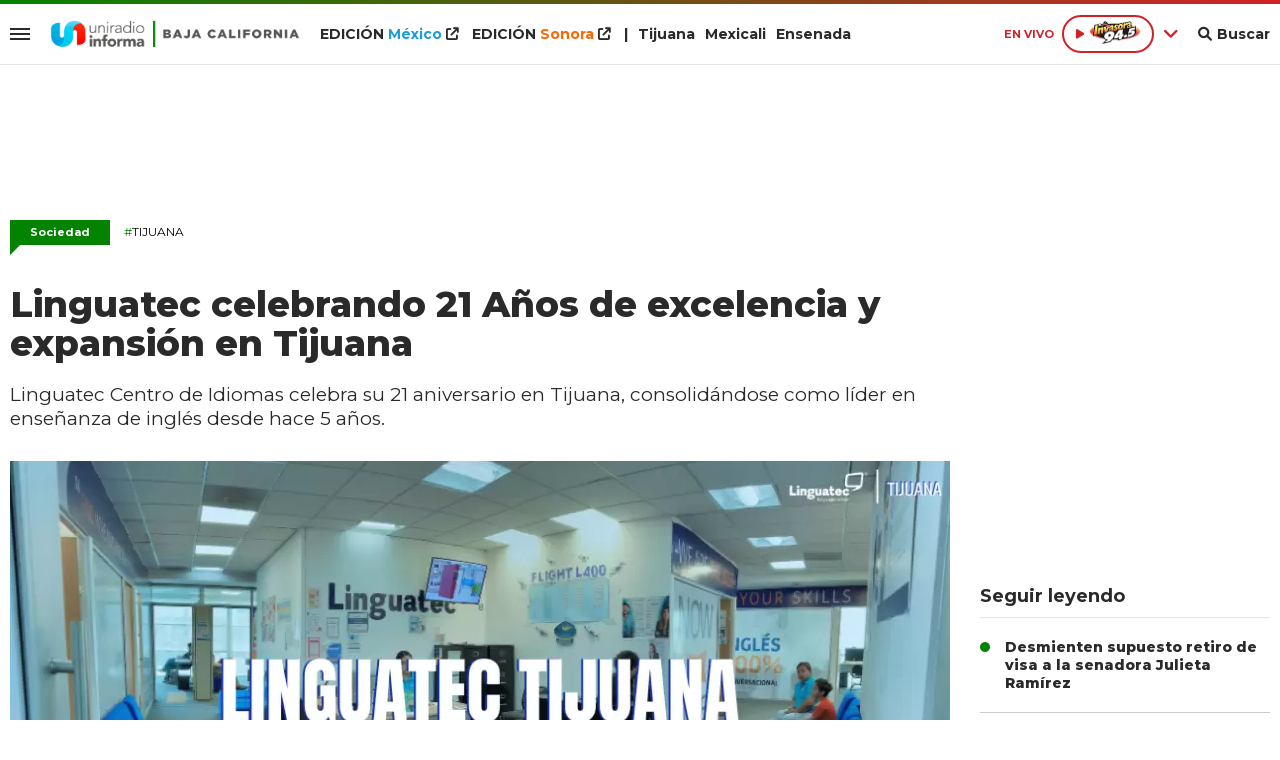

--- FILE ---
content_type: text/html; charset=ISO-8859-1
request_url: https://www.uniradiobaja.com/sociedad/linguatec-celebrando-21-anos-excelencia-expansion-tijuana-n760249
body_size: 10392
content:
<!DOCTYPE html><html lang="es-MX" prefix="og: https://ogp.me/ns#"><head><title>Linguatec celebrando 21 Años de excelencia y expansión en Tijuana - Uniradio Informa Baja California</title> <meta charset="iso-8859-1" /><meta name="description" content="Linguatec Centro de Idiomas celebra su 21 aniversario en Tijuana, consolidándose como líder en enseñanza de inglés desde hace 5 años." /><meta name="keywords" content="Enseñanza Ingles, inglés, Lenguas, Linguatec, Tijuana" /> <link rel="preload" href="https://statics.uniradiobaja.com/2024/07/crop/669b09640f9fc__940x492.webp" as="image"> <link rel="canonical" href="https://www.uniradiobaja.com/sociedad/linguatec-celebrando-21-anos-excelencia-expansion-tijuana-n760249" /> <meta name="robots" content="index, follow, max-image-preview:large"/> <link rel="amphtml" href="https://www.uniradiobaja.com/sociedad/linguatec-celebrando-21-anos-excelencia-expansion-tijuana-n760249/amp"/> <meta property="og:url" content="https://www.uniradiobaja.com/sociedad/linguatec-celebrando-21-anos-excelencia-expansion-tijuana-n760249" /> <meta property="og:title" content="Linguatec celebrando 21 Años de excelencia y expansión en Tijuana" /> <meta property="og:description" content="Linguatec Centro de Idiomas celebra su 21 aniversario en Tijuana, consolidándose como líder en enseñanza de inglés desde hace 5 años." /> <meta property="og:image" content="https://statics.uniradiobaja.com/2024/07/669b09640f9fc.png" /> <meta name="og:type" content="article" /> <meta name="og:site_name" content="Uniradio Informa Baja California" /> <meta name="og:region" content="Mexico" /> <meta name="og:country-name" content="Argentina" /> <meta name="twitter:card" content="summary_large_image" /> <meta name="twitter:title" content="Linguatec celebrando 21 Años de excelencia y expansión en Tijuana - Uniradio Informa Baja California" /> <meta name="twitter:image" content="https://statics.uniradiobaja.com/2024/07/669b09640f9fc.png" /> <meta name="twitter:site" content="@UniradioInforma" /> <meta name="twitter:creator" content="@UniradioInforma" /> <meta name="twitter:domain" content="https://www.uniradiobaja.com/" /> <meta name="twitter:description" content="Linguatec Centro de Idiomas celebra su 21 aniversario en Tijuana, consolidándose como líder en enseñanza de inglés desde hace 5 años." /> <script type="application/ld+json"> { "@context": "http:\/\/schema.org", "@type": "NewsArticle", "headline": "Linguatec celebrando 21 A\u00f1os de excelencia y expansi\u00f3n en Tijuana", "name": "Linguatec celebrando 21 A\u00f1os de excelencia y expansi\u00f3n en Tijuana", "description": "Linguatec Centro de Idiomas celebra su 21 aniversario en Tijuana, consolid\u00e1ndose como l\u00edder en ense\u00f1anza de ingl\u00e9s desde hace 5 a\u00f1os.", "url": "https:\/\/www.uniradiobaja.com\/sociedad\/linguatec-celebrando-21-anos-excelencia-expansion-tijuana-n760249", "dateCreated": "2024-07-19T16:54:00-07:00", "dateModified": "2024-07-22T11:49:56-07:00", "articleSection": "Sociedad", "keywords": "", "datePublished": "2024-07-19T16:54:00-07:00", "publisher": { "@type": "Organization", "name": "Uniradio Informa Baja California", "logo": { "@type": "ImageObject", "url": "https:\/\/statics.uniradiobaja.com\/uniradio\/img\/global\/uniradio_rrss.png", "width": "512", "height": "512" } }, "mainEntityOfPage": { "@type": "WebPage", "@id": "https:\/\/www.uniradiobaja.com\/sociedad\/linguatec-celebrando-21-anos-excelencia-expansion-tijuana-n760249" }, "author": { "@type": "Person", "name": "Uniradio Informa Baja California" }, "image": "https:\/\/statics.uniradiobaja.com\/2024\/07\/crop\/669b09640f9fc__940x492.webp"
}</script> <script type="application/ld+json">{ "@context": "http://schema.org", "@type": "BreadcrumbList", "itemListElement": [{ "@type": "ListItem", "position": 1, "name": "Sociedad", "item": "https://www.uniradiobaja.com/sociedad/" },{ "@type": "ListItem", "position": 2, "name": "Linguatec celebrando 21 Años de excelencia y expansión en Tijuana" }]
} </script> <meta name="theme-color" content="#048300"> <meta name="msapplication-navbutton-color" content="#048300"> <meta name="apple-mobile-web-app-status-bar-style" content="#048300"> <meta name="author" content="Sourtech"> <meta name="generator" content="AmuraCMS powered by Sourtech" /> <meta name="viewport" content="width=device-width, initial-scale=1"> <link rel="dns-prefetch" href="//code.jquery.com" /> <link rel="dns-prefetch" href="//fonts.googleapis.com" /> <link rel="dns-prefetch" href="//cdnjs.cloudflare.com" /> <link rel="dns-prefetch" href="//unpkg.com" /> <link rel="preconnect" href="https://fonts.googleapis.com"> <link rel="preconnect" href="https://fonts.gstatic.com" crossorigin> <link rel="dns-prefetch" href="//statics.uniradiobaja.com/"/><link rel="preconnect" href="https://statics.uniradiobaja.com/"/> <link rel="preload" href="https://fonts.googleapis.com/css2?family=Merriweather:wght@400;700&family=Montserrat:wght@400;500;600;700;800&display=swap" as="style" onload="this.onload=null;this.rel='stylesheet'"><link rel="preload" href="https://cdnjs.cloudflare.com/ajax/libs/font-awesome/6.1.0/css/all.min.css" as="style" onload="this.onload=null;this.rel='stylesheet'"><link rel="preload" href="https://cdnjs.cloudflare.com/ajax/libs/Swiper/7.0.2/swiper-bundle.css" as="style" onload="this.onload=null;this.rel='stylesheet'"><link rel="preload" href="https://cdnjs.cloudflare.com/ajax/libs/weather-icons/2.0.12/css/weather-icons.min.css" as="style" onload="this.onload=null;this.rel='stylesheet'"><link type="text/css" rel="stylesheet" href="https://statics.uniradiobaja.com/uniradio/css/uniradio.california.css?v=1690839452" /> <link rel="preload" as="font" href="https://statics.uniradiobaja.com/uniradio/webfonts/fa-solid-900.woff2" type="font/woff2" crossorigin="anonymous"><link rel="preload" as="font" href="https://statics.uniradiobaja.com/uniradio/webfonts/fa-brands-400.woff2" type="font/woff2" crossorigin="anonymous"> <link rel="shortcut icon" href="https://statics.uniradiobaja.com/uniradio/img/global/favicon.bc.png"/><link rel="icon" href="https://statics.uniradiobaja.com/uniradio/img/global/favicon.bc.png" sizes="32x32" /><link rel="apple-touch-icon" href="https://statics.uniradiobaja.com/uniradio/img/global/favicon.bc.png" /><meta name="msapplication-TileImage" content="https://statics.uniradiobaja.com/uniradio/img/global/favicon.bc.png" /> <!-- Global site tag (gtag.js) - Google Analytics --><script async src="https://www.googletagmanager.com/gtag/js?id=UA-15309780-1"></script><script>window.dataLayer= window.dataLayer || [];function gtag(){dataLayer.push(arguments);}	gtag('js', new Date());gtag('config', 'UA-15309780-1');</script> <!-- ANALYTICS 4 --><script async src="https://www.googletagmanager.com/gtag/js?id=G-280TDYEPEC"></script><script> window.dataLayer = window.dataLayer || []; function gtag(){dataLayer.push(arguments);} gtag('js', new Date()); gtag('config', 'G-280TDYEPEC');</script> <script type="text/javascript" language="javascript">	var sitioEplanning = '69f67';	var seccionEplanning = 'sociedad';	var subseccionEplanning = '';	var arrayPosiciones = new Array('PHmovil', 'M1', 'M2', 'M2P', 'M3', 'PHdesktop', 'Leaderboard', 'Box1','Box2', 'Leftbox', 'Bigbox', 'Halfpage', 'Flotantefijo');</script> <script type="text/javascript" src="https://statics.uniradiobaja.com/uniradio/js/eplanning.js"></script> </head><body> <main id="front" class="unradio_california" data-root="https://www.uniradiobaja.com/"> <div class="stk-header"><div class="satelite v-light"><div class="wrapper"><div class="left-items"><div class="hamburger"><div class="hamburger-inner"><div class="bar bar1"></div><div class="bar bar2"></div><div class="bar bar3"></div><div class="bar bar4"></div></div></div> <div class="logo-top fijo"><a href="https://www.uniradiobaja.com/" title="Uniradio Informa Baja California"><img src="https://statics.uniradiobaja.com/uniradio/img/global/uniradio-informa-california.svg" alt="Uniradio Informa Baja California" width="636" height="72"></a></div><div class="top-nav"><ul><li class="edi mexico"><a target="_blank" href="https://www.uniradioinforma.com/" title="M&eacute;xico">EDICI&Oacute;N <span>M&eacute;xico</span> <i class="fa fa-external-link"></i></a></li> <li class="edi sonora"><a target="_blank" href="https://www.uniradiosonora.com/" title="Sonora">EDICI&Oacute;N <span>Sonora</span></a> <i class="fa fa-external-link"></i></li> <li>|</li><li><a href="https://www.uniradiobaja.com/region/tijuana" title="Tijuana">Tijuana</a></li><li><a href="https://www.uniradiobaja.com/region/mexicali" title="Mexicali">Mexicali</a></li><li><a href="https://www.uniradiobaja.com/region/ensenada" title="Ensenada">Ensenada</a></li></ul></div></div><div class="right-items fijo"><span class="fecha">M&eacute;xico 16 Enero de 2026</span> <div class="p-audio-stream p_sticky" id="jp_container_uniradio" role="application" aria-label="media player"> <div class="radio-controls"> <span class="live">EN VIVO</span> <div class="radio-actual"> <div class="radio listening" data-station="https://streamingcwsradio30.com:7023/stream?type=http&nocache=1"> <span class="play"><i class="fa-solid fa-play icon"></i></span> <span><img src="https://statics.uniradiobaja.com/uniradio/img/global/945-La-Invasora-news-logo.svg" width="97" height="35" alt="La Invasora 94.5 FM en vivo"></span> </div> </div> <span class="more"><i class="fa-solid fa-angle-down"></i></span> <div class="radios-list"> <div class="radio not" data-station="https://streamingcwsradio30.com:7021/stream?type=http&nocache=1"> <span class="play"><i class="fa-solid fa-play icon"></i></span> <span><img src="https://statics.uniradiobaja.com/uniradio/img/global/1073-Pulsar-news-logo.svg" width="88" height="35" alt="Pulsar"></span> </div> <div class="radio not" data-station="https://streamingcwsradio30.com:7022/stream?type=http&nocache=1"> <span class="play"><i class="fa-solid fa-play icon"></i></span> <span><img src="https://statics.uniradiobaja.com/uniradio/img/global/997-La-Invasora-news-logo.svg" width="97" height="35" alt="La Invasora 99.7 en vivo"></span> </div> <div class="radio not" data-station="https://streamingcwsradio30.com:7024/stream?type=http&nocache=1"> <span class="play"><i class="fa-solid fa-play icon"></i></span> <span><img src="https://statics.uniradiobaja.com/uniradio/img/global/860-La-Poderosa-news-logo.svg" width="97" height="35" alt="860"></span> </div> <div class="radio not" data-station="https://streamingcwsradio30.com/8076/stream?type=http&nocache=1"> <span class="play"><i class="fa-solid fa-play icon"></i></span> <span><img src="https://statics.uniradiobaja.com/uniradio/img/global/emisoras/mexicali/invasora_1049.png" width="97" height="35" alt="860"></span> </div> </div> </div> <div id="radio_uniradio_header" class="jp-jplayer"></div> </div> <div class="bt-search"><div class="bt-search-open"><i class="fas fa-search"></i><span>Buscar</span></div> </div> </div></div><div class="mwrapper"><div class="sub-top"><div class="categorias"><a href="https://www.uniradiobaja.com/sociedad/" class="" title="Sociedad" >Sociedad</a><a href="https://www.uniradiobaja.com/gobierno/" class="" title="Gobierno" >Gobierno</a><a href="https://www.uniradiobaja.com/policiaca/" class="" title="Policiaca" >Policiaca</a><a href="https://www.uniradiobaja.com/salud/" class="" title="Salud" >Salud</a><a href="https://www.uniradiobaja.com/fama/" class="" title="Fama" >Fama</a><a href="https://www.uniradiobaja.com/negocios/" class="" title="Negocios" >Negocios</a><a href="https://www.uniradiobaja.com/mundo/" class="" title="Mundo" >Mundo</a><a href="https://www.uniradiobaja.com/deportes/" class="" title="Deportes" >Deportes</a><a href="https://www.uniradiobaja.com/ciencia-tecnologia/" class="" title="Ciencia y tecnología" >Ciencia y tecnología</a><a href="https://www.uniradiobaja.com/viral/" class="" title="Viral" >Viral</a> </div> <div class="info-top"></div></div></div></div></div><div id="bn"></div> <div class="menu-desp"><nav class="nav-desp"><div id="close-menu" class="close"><i class="fa-solid fa-xmark"></i></div><div class="logo"><a href="https://www.uniradiobaja.com/" title="Uniradio Informa Baja California"><img src="https://statics.uniradiobaja.com/uniradio/img/global/uniradio-informa-california.svg" alt="Uniradio Informa Baja California" width="320" height="38"></a></div><div class="search-area"> <form id="search" class="frmSearch" method="get" action="https://www.uniradiobaja.com/search"> <input type="search" name="q" placeholder="Buscar" class="search-input"> <button class="action" aria-label="Buscar"><i class="fas fa-search"></i></button> </form> </div><ul class="menu-nav"> <li class="edicion mexico"><a target="_blank" href="https://www.uniradioinforma.com/" class="active" title="M&eacute;xico">EDICI&Oacute;N <span>M&eacute;xico</span></a> <i class="fa fa-external-link"></i></li> <li class="edicion sonora"><a target="_blank" href="https://www.uniradiosonora.com/" class="active" title="Sonora">EDICI&Oacute;N <span>Sonora</span></a> <i class="fa fa-external-link"></i></li> <li class="edicion"><a href="https://www.uniradiobaja.com/region/tijuana" class="active" title="Tijuana"><i class="fas fa-plus"></i> Tijuana</a></li> <li class="edicion"><a href="https://www.uniradiobaja.com/region/mexicali" class="active" title="Mexicali"><i class="fas fa-plus"></i> Mexicali</a></li> <li class="edicion"><a href="https://www.uniradiobaja.com/region/ensenada" class="active" title="Ensenada"><i class="fas fa-plus"></i> Ensenada</a></li> <li class=""><a href="https://www.uniradiobaja.com/ultimas-noticias/" title="Últimas Noticias" class="">Últimas Noticias</a></li> <li class=""><a href="https://www.uniradiobaja.com/sociedad/" title="Sociedad" class="">Sociedad</a></li> <li class=""><a href="https://www.uniradiobaja.com/gobierno/" title="Gobierno" class="">Gobierno</a></li> <li class=""><a href="https://www.uniradiobaja.com/policiaca/" title="Policiaca" class="">Policiaca</a></li> <li class=""><a href="https://www.uniradiobaja.com/salud/" title="Salud" class="">Salud</a></li> <li class=""><a href="https://www.uniradiobaja.com/fama/" title="Fama" class="">Fama</a></li> <li class=""><a href="https://www.uniradiobaja.com/negocios/" title="Negocios" class="">Negocios</a></li> <li class=""><a href="https://www.uniradiobaja.com/mundo/" title="Mundo" class="">Mundo</a></li> <li class=""><a href="https://www.uniradiobaja.com/deportes/" title="Deportes" class="">Deportes</a></li> <li class=""><a href="https://www.uniradiobaja.com/ciencia-tecnologia/" title="Ciencia y tecnología" class="">Ciencia y tecnología</a></li> <li class=""><a href="https://www.uniradiobaja.com/viral/" title="Viral" class="">Viral</a></li> <li class=""><a href="https://www.uniradiobaja.com/reportajes-especiales/" title="Reportajes Especiales" class="active">Reportajes Especiales</a></li> <li class="ahorra-dinero"><a href="https://www.uniradiobaja.com/columnas/" title="Columnas" class="active">Columnas</a></li> </ul><div class="social"> <a href="https://www.facebook.com/uniradiobaja/" target="_blank" rel="noopener nofollow" aria-label="Facebook"><i class="fab fa-facebook-f"></i></a> <a href="https://twitter.com/Uniradiobaja" target="_blank" rel="noopener nofollow" aria-label="Twitter"><i class="fab fa-twitter"></i></a> <a href="https://www.youtube.com/@uniradiobaja" target="_blank" rel="noopener nofollow" aria-label="Youtube"><i class="fab fa-youtube"></i></a> <a href="https://www.instagram.com/uniradiobaja/" target="_blank" rel="noopener nofollow" aria-label="Instagram"><i class="fab fa-instagram"></i></a> <a href="https://www.tiktok.com/@uniradiobaja" target="_blank" rel="noopener nofollow" aria-label="TikTok"><i class="fab fa-tiktok"></i></a> </div> <p class="emis"><strong>Emisoras de radio</strong></p> <div class="columns dos"> <div class="col"> <p class="emis">San Diego</p> <div class="emisoras"> <a href="https://www.invasora997.com" title="Invasora" target="_blank"><img src="https://statics.uniradiobaja.com/uniradio/img/global/emisoras/bc/invasora_997.png" alt="Invasora" width="150" height="73" loading="lazy"></a><a href="https://www.pulsarfm.com" title="Pulsar" target="_blank"><img src="https://statics.uniradiobaja.com/uniradio/img/global/emisoras/bc/pulsar_1073.png" alt="Pulsar" width="150" height="59" loading="lazy"></a> </div> </div> <div class="col"> <p class="emis">Tijuana</p> <div class="emisoras"> <a href="https://www.invasora945.com" title="Invasora 94.5" target="_blank"><img src="https://statics.uniradiobaja.com/uniradio/img/global/emisoras/bc/invasora_945.png" alt="La Invasora" width="150" height="73" loading="lazy"></a><a href="http://www.lapoderosa860.com/" title="La Poderosa 860" target="_blank"><img src="https://statics.uniradiobaja.com/uniradio/img/global/emisoras/bc/poderosa_860.png" alt="La Poderosa" width="150" height="50" loading="lazy"></a><a href="https://www.pulsarfm.com" title="Pulsar" target="_blank"><img src="https://statics.uniradiobaja.com/uniradio/img/global/emisoras/bc/pulsar_1073.png" alt="Pulsar" width="150" height="59" loading="lazy"></a> </div> </div> </div> <div class="columns dos"> <div class="col"> <p class="emis">Mexicali</p> <div class="emisoras"> <a href="https://www.invasora1049.com/" title="Invasora 104.9" target="_blank"><img src="https://statics.uniradiobaja.com/uniradio/img/global/emisoras/mexicali/invasora_1049.png" alt="La Invasora" width="150" height="69" loading="lazy"></a> </div> </div> <div class="col"> <p class="emis">Hermosillo</p> <div class="emisoras"> <a href="https://www.stereo100.com.mx" title="Stereo" target="_blank"><img src="https://statics.uniradiobaja.com/uniradio/img/global/emisoras/sonora/stereo_1003.png" alt="Stereo" width="150" height="65" loading="lazy"></a><a href="https://www.invasora1019.com" title="Invasora" target="_blank"><img src="https://statics.uniradiobaja.com/uniradio/img/global/emisoras/sonora/invasora_1019.png" alt="Invasora" width="150" height="64" loading="lazy"></a><a href="https://www.lazeta1027.com" title="La Z" target="_blank"><img src="https://statics.uniradiobaja.com/uniradio/img/global/emisoras/sonora/z_102.7.png" alt="La Z" width="150" height="78" loading="lazy"></a> </div> </div> </div> <div class="columns dos"> <div class="col"> <p class="emis">CD. Obreg&oacute;n</p> <div class="emisoras"> <a href="https://www.invasora905.com" title="Invasora 94.5" target="_blank"><img src="https://statics.uniradiobaja.com/uniradio/img/global/emisoras/sonora/invasora_905.png" alt="La Invasora" width="150" height="61" loading="lazy"></a><a href="https://www.lazeta985.com" title="La Z" target="_blank"><img src="https://statics.uniradiobaja.com/uniradio/img/global/emisoras/sonora/z_985.png" alt="La Z" width="150" height="78" loading="lazy"></a> </div> </div> <div class="col"> <p class="emis">Navojoa</p> <div class="emisoras"> <a href="https://www.ke1045.com" title="KE" target="_blank"><img src="https://statics.uniradiobaja.com/uniradio/img/global/emisoras/sonora/ke_1045.png" alt="KE" width="150" height="65" loading="lazy"></a><a href="https://www.zeta889.com" title="La Z" target="_blank"><img src="https://statics.uniradiobaja.com/uniradio/img/global/emisoras/sonora/z_889.png" alt="La Z" width="150" height="81" loading="lazy"></a> </div> </div> </div> </nav></div> <div class="contoy"> <div class="ficha-container"><div class="wrapper"> <div class="ada ada_top ada_mod" data-id="AD55|BC_Leaderboard"> <div class="ada-wrapper" > <div id='div-ada-55' style='width:728px; height:90px' class="ada-content"> <script type="text/javascript">eplAD4M("Leaderboard");</script> </div> </div> </div> <a class="tag" href="https://www.uniradiobaja.com/sociedad/" title="Sociedad">Sociedad</a> <p class="ky"><a href="https://www.uniradiobaja.com/temas/tijuana-t2" title="Tijuana"><span>#</span>Tijuana</a></p> <div class="columns tres-uno"> <div class="col" > <div class="article infinit"> <article class="precontent obsAmuraArticle" data-link="https://www.uniradiobaja.com/sociedad/linguatec-celebrando-21-anos-excelencia-expansion-tijuana-n760249" data-title="Linguatec celebrando 21 Años de excelencia y expansión en Tijuana"> <h1 class="tit-ficha">Linguatec celebrando 21 Años de excelencia y expansión en Tijuana</h1> <h2 class="sufix-ficha">Linguatec Centro de Idiomas celebra su 21 aniversario en Tijuana, consolidándose como líder en enseñanza de inglés desde hace 5 años.</h2> </article> <figure class="image-detail"> <picture> <source type="image/webp" media="(min-width: 1000px)" srcset="https://statics.uniradiobaja.com/2024/07/crop/669b09640f9fc__940x492.webp"> <img class="cst_img" src="https://statics.uniradiobaja.com/2024/07/crop/669b09640f9fc__400x209.webp" width="940" height="492" alt="Linguatec Centro de Idiomas celebra 21 años en Tijuana, destacándose como la mej" longdesc="Archivo" > </picture> <figcaption>Linguatec Centro de Idiomas celebra 21 años en Tijuana, destacándose como la mej <strong>Archivo</strong></figcaption> </figure> <div class="columns cincuenta-rest"> <div class="col"> </div> <div class="col"> <p class="autor"> por <strong>WEB</strong> </p><p class="miga">19/07/2024 16:54 / <a href="https://www.uniradiobaja.com/"><strong>Uniradio Informa Baja California</strong></a> / <a href="https://www.uniradiobaja.com/sociedad/" title="Sociedad">Sociedad</a> <span class="update">/ Actualizado al 22/07/2024</span></p> <div class="redes-share"> <div class="items unique"> <a href="#" class="redlink" title="Whatsapp" onclick="javascript:trackSocial('whatsapp', 'https://www.uniradiobaja.com/sociedad/linguatec-celebrando-21-anos-excelencia-expansion-tijuana-n760249', 'Linguatec\x20celebrando\x2021\x20A\u00F1os\x20de\x20excelencia\x20y\x20expansi\u00F3n\x20en\x20Tijuana');return false"><i class="fab fa-whatsapp"></i></a> <a href="#" class="redlink" title="Twitter" onclick="javascript:trackSocial('twitter', 'https://www.uniradiobaja.com/sociedad/linguatec-celebrando-21-anos-excelencia-expansion-tijuana-n760249', 'Linguatec\x20celebrando\x2021\x20A\u00F1os\x20de\x20excelencia\x20y\x20expansi\u00F3n\x20en\x20Tijuana');return false"><i class="fab fa-twitter"></i></a> <a href="#" class="redlink" title="Facebook" onclick="javascript:trackSocial('facebook', 'https://www.uniradiobaja.com/sociedad/linguatec-celebrando-21-anos-excelencia-expansion-tijuana-n760249');return false"><i class="fab fa-facebook-square"></i></a> <a href="#" class="redlink" title="Linkedin" onclick="javascript:trackSocial('linkedin', 'https://www.uniradiobaja.com/sociedad/linguatec-celebrando-21-anos-excelencia-expansion-tijuana-n760249', 'Linguatec\x20celebrando\x2021\x20A\u00F1os\x20de\x20excelencia\x20y\x20expansi\u00F3n\x20en\x20Tijuana');return false"><i class="fab fa-linkedin"></i></a> <a href="#" class="redlink d-sm-none" title="Telegram" onclick="javascript:trackSocial('telegram', 'https://www.uniradiobaja.com/sociedad/linguatec-celebrando-21-anos-excelencia-expansion-tijuana-n760249', 'Linguatec\x20celebrando\x2021\x20A\u00F1os\x20de\x20excelencia\x20y\x20expansi\u00F3n\x20en\x20Tijuana');return false"><i class="fab fa-telegram-plane"></i></a> </div> </div> <article class="content"> <div class="ada ada_content ada_mod" data-id="AD63|BC_LEFTBOX"> <div class="ada-wrapper" > <div id='div-ada-63' style='width:300px; height:250px' class="ada-content"> <script type="text/javascript">eplAD4M("Leftbox");</script> </div> </div> </div> <p><strong>TIJUANA.-</strong> En su 21 aniversario, Linguatec Centro de Idiomas está de manteles largos, lanzando la casa por la ventana en Tijuana. Desde su llegada hace <strong>5 años</strong>, se ha consolidado como la mejor opción para aprender inglés en la ciudad. <p>A nivel nacional, Linguatec ha escrito una historia notable, graduando a más de 350,000 alumnos en todo el país. Esto se debe a su sistema de súper aprendizaje, que ha puesto a la vanguardia su metodología exclusiva con un servicio 3 en 1: <ul><li>Sesiones presenciales o virtuales</li><li>Planes de estudios personalizados</li><li>Experiencias grupales en línea 24/7 en Vivo</li></ul><p>Linguatec ofrece horarios flexibles, grupos reducidos, seguimiento personalizado, una plataforma interactiva, prácticas grupales, certificaciones oficiales y un excelente servicio, convirtiéndolo en el líder indiscutible en Tijuana. <p>El programa 3 en 1 de Linguatec está validado por la SEP y certificado por la STPS, comprometiéndose a contribuir al logro de los sueños y objetivos de sus alumnos. Ahora, con su segunda ubicación en Plaza Las Brisas, Linguatec se acerca aún más a la comunidad tijuanense. <p>Linguatec Centro de Idiomas es una institución a nivel nacional dedicada a la capacitación idiomática de profesionales, ejecutivos, funcionarios, empresarios y estudiantes de alto nivel. Ofrece cursos en inglés, francés, italiano, portugués, chino mandarín, utilizando tecnología y pedagogía de vanguardia. <p>Demostrando un crecimiento constante, Linguatec asegura que la excelencia en el servicio es su compromiso diario, proporcionando a sus alumnos las herramientas necesarias para dominar el idioma de su elección. En un mundo globalizado, ser bilingüe ya no es un lujo, es una necesidad para destacar, y Linguatec está más cerca que nunca de ayudarte a lograrlo. <p>Para mayor información comunícate al 664 6840953 o por sus redes sociales <a href="https://www.facebook.com/linguatectijuana">www.facebook.com/linguatectijuana</a> <p>Envía un WhatsApp a esta liga. <a href="https://bit.ly/3JvGgjT">https://bit.ly/3JvGgjT</a> <p><div class="raw-html-embed"><iframe class="iframe-facebook" src="https://www.facebook.com/plugins/video.php?height=314&href=https%3A%2F%2Fwww.facebook.com%2Funiradiobaja%2Fvideos%2F1181740676426119%2F&show_text=false&width=560&t=0" width="560" height="314" style="border:none;overflow:hidden" scrolling="no" frameborder="0" allowfullscreen="true" allow="autoplay; clipboard-write; encrypted-media; picture-in-picture; web-share"></iframe></div> </article> <div class="tags-content"> <strong>Temas relacionados</strong> <a href="https://www.uniradiobaja.com/tags/ensenanza-ingles-t117130" title="Enseñanza Ingles">Enseñanza Ingles</a> <a href="https://www.uniradiobaja.com/tags/ingles-t7949" title="inglés">inglés</a> <a href="https://www.uniradiobaja.com/tags/lenguas-t14679" title="Lenguas">Lenguas</a> <a href="https://www.uniradiobaja.com/tags/linguatec-t73377" title="Linguatec">Linguatec</a> <a href="https://www.uniradiobaja.com/tags/tijuana-t9" title="Tijuana">Tijuana</a> </div> </div></div> <div ></div> </div> <div id="obsAmuraNews"></div> <div class="last-news"> <h2 class="tit-section-mini light">Siga leyendo</h2> <article class="noti-box top"> <div class="columns uno-dos-nobreak"> <figure> <a href="https://www.uniradiobaja.com/sociedad/traza-arhitac-ejes-trabajo-fortalecer-capital-humano-tijuana-durante-2026-n864185" title="Traza Arhitac ejes de trabajo para fortalecer el capital humano en Tijuana durante el 2026"> <picture> <source type="image/webp" media="(min-width: 1000px)" srcset="https://statics.uniradiobaja.com/2026/01/crop/69696a801fd2c__190x122.webp"> <img class="cst_img" loading="lazy" src="https://statics.uniradiobaja.com/2026/01/crop/69696a801fd2c__190x122.webp" width="190" height="122" alt="Traza Arhitac ejes de trabajo para fortalecer el capital humano en Tijuana durante el 2026" > </picture> </a> </figure> <div class="info"> <h3 class="tit"><a href="https://www.uniradiobaja.com/sociedad/traza-arhitac-ejes-trabajo-fortalecer-capital-humano-tijuana-durante-2026-n864185" title="Traza Arhitac ejes de trabajo para fortalecer el capital humano en Tijuana durante el 2026" data-format="1">Traza Arhitac ejes de trabajo para fortalecer el capital humano en Tijuana durante el 2026</a></h3> </div> </div> </article> <article class="noti-box top"> <div class="columns uno-dos-nobreak"> <figure> <a href="https://www.uniradiobaja.com/sociedad/solo-fiscalia-estatal-nego-destinar-presupuesto-indemnizar-victimas-2026-cedhbc-n864169" title="Solo la fiscalía estatal se negó a destinar presupuesto para indemnizar a víctimas en 2026: CEDHBC"> <picture> <source type="image/webp" media="(min-width: 1000px)" srcset="https://statics.uniradiobaja.com/2024/07/crop/66a1700061255__190x122.webp"> <img class="cst_img" loading="lazy" src="https://statics.uniradiobaja.com/2024/07/crop/66a1700061255__190x122.webp" width="190" height="122" alt="Solo la fiscalía estatal se negó a destinar presupuesto para indemnizar a víctimas en 2026: CEDHBC" > </picture> </a> </figure> <div class="info"> <h3 class="tit"><a href="https://www.uniradiobaja.com/sociedad/solo-fiscalia-estatal-nego-destinar-presupuesto-indemnizar-victimas-2026-cedhbc-n864169" title="Solo la fiscalía estatal se negó a destinar presupuesto para indemnizar a víctimas en 2026: CEDHBC" data-format="1">Solo la fiscalía estatal se negó a destinar presupuesto para indemnizar a víctimas en 2026: CEDHBC</a></h3> </div> </div> </article> <article class="noti-box top"> <div class="columns uno-dos-nobreak"> <figure> <a href="https://www.uniradiobaja.com/sociedad/cespm-lleva-cabo-trabajos-sondeo-reacondicionamiento-valvula-desfogue-linea-20-pulgadas-sobre-rio-nuevo-n864358" title="CESPM lleva a cabo trabajos de sondeo y reacondicionamiento de válvula de desfogue en línea de 20 pulgadas sobre río nuevo"> <picture> <source type="image/webp" media="(min-width: 1000px)" srcset="https://statics.uniradiobaja.com/2026/01/crop/696ab4f796ab8__190x122.webp"> <img class="cst_img" loading="lazy" src="https://statics.uniradiobaja.com/2026/01/crop/696ab4f796ab8__190x122.webp" width="190" height="122" alt="CESPM lleva a cabo trabajos de sondeo y reacondicionamiento de válvula de desfogue en línea de 20 pulgadas sobre río nuevo" > </picture> </a> </figure> <div class="info"> <h3 class="tit"><a href="https://www.uniradiobaja.com/sociedad/cespm-lleva-cabo-trabajos-sondeo-reacondicionamiento-valvula-desfogue-linea-20-pulgadas-sobre-rio-nuevo-n864358" title="CESPM lleva a cabo trabajos de sondeo y reacondicionamiento de válvula de desfogue en línea de 20 pulgadas sobre río nuevo" data-format="1">CESPM lleva a cabo trabajos de sondeo y reacondicionamiento de válvula de desfogue en línea de 20 pulgadas sobre río nuevo</a></h3> </div> </div> </article> <article class="noti-box top"> <div class="columns uno-dos-nobreak"> <figure> <a href="https://www.uniradiobaja.com/sociedad/colegio-abogados-impulsara-recurso-cespt-compense-usuarios-dias-agua-n864019" title="Colegio de Abogados impulsará recurso para que la Cespt compense a usuarios por días sin agua"> <picture> <source type="image/webp" media="(min-width: 1000px)" srcset="https://statics.uniradiobaja.com/2025/11/crop/690fa3c3c8a9f__190x122.webp"> <img class="cst_img" loading="lazy" src="https://statics.uniradiobaja.com/2025/11/crop/690fa3c3c8a9f__190x122.webp" width="190" height="122" alt="Colegio de Abogados impulsará recurso para que la Cespt compense a usuarios por días sin agua" > </picture> </a> </figure> <div class="info"> <h3 class="tit"><a href="https://www.uniradiobaja.com/sociedad/colegio-abogados-impulsara-recurso-cespt-compense-usuarios-dias-agua-n864019" title="Colegio de Abogados impulsará recurso para que la Cespt compense a usuarios por días sin agua" data-format="1">Colegio de Abogados impulsará recurso para que la Cespt compense a usuarios por días sin agua</a></h3> </div> </div> </article> <article class="noti-box top"> <div class="columns uno-dos-nobreak"> <figure> <a href="https://www.uniradiobaja.com/sociedad/gobierno-tecate-cumple-mejora-servicios-publicos-santa-anita-n864356" title="Gobierno de Tecate cumple y mejora los servicios públicos en Santa Anita"> <picture> <source type="image/webp" media="(min-width: 1000px)" srcset="https://statics.uniradiobaja.com/2026/01/crop/696ab47c985c5__190x122.webp"> <img class="cst_img" loading="lazy" src="https://statics.uniradiobaja.com/2026/01/crop/696ab47c985c5__190x122.webp" width="190" height="122" alt="Gobierno de Tecate cumple y mejora los servicios públicos en Santa Anita" > </picture> </a> </figure> <div class="info"> <h3 class="tit"><a href="https://www.uniradiobaja.com/sociedad/gobierno-tecate-cumple-mejora-servicios-publicos-santa-anita-n864356" title="Gobierno de Tecate cumple y mejora los servicios públicos en Santa Anita" data-format="1">Gobierno de Tecate cumple y mejora los servicios públicos en Santa Anita</a></h3> </div> </div> </article> </div> </div> <div class="col"> <div class="mod-aside"> <div class="ada ada_sidebar ada_mod" data-id="AD61|BC_BOX1"> <div class="ada-wrapper" > <div id='div-ada-61' style='width:300px; height:250px' class="ada-content"> <script type="text/javascript">eplAD4M("Box1");</script> </div> </div> </div> <div class="last-news"> <h2 class="tit-section-mini">Seguir leyendo</h2> <ul> <li><a href="https://www.uniradiobaja.com/sociedad/desmienten-supuesto-retiro-visa-senadora-julieta-ramirez-n864352" title="Desmienten supuesto retiro de visa a la senadora Julieta Ramírez">Desmienten supuesto retiro de visa a la senadora Julieta Ramírez</a></li> </ul> <ul> <li><a href="https://www.uniradiobaja.com/sociedad/anuncian-primer-seminario-certificado-liderazgo-empresarial-femenil-bc-n864346" title="Anuncian primer seminario certificado en Liderazgo Empresarial Femenil en BC">Anuncian primer seminario certificado en Liderazgo Empresarial Femenil en BC</a></li> </ul> <ul> <li><a href="https://www.uniradiobaja.com/sociedad/california-reduce-robo-alimentos-beneficios-efectivo-83-tecnologia-punta-n864332" title="California reduce el robo de alimentos y beneficios en efectivo en un 83% con tecnología de punta">California reduce el robo de alimentos y beneficios en efectivo en un 83% con tecnología de punta</a></li> </ul> <ul> <li><a href="https://www.uniradiobaja.com/sociedad/california-avanza-resiliencia-hidrica-sale-sequia-n864322" title="California avanza en resiliencia hídrica y sale de la sequía">California avanza en resiliencia hídrica y sale de la sequía</a></li> </ul> <ul> <li><a href="https://www.uniradiobaja.com/sociedad/inicia-sader-bc-capacitaciones-inspectores-habilitados-fortalecer-movilizacion-pecuaria-estado-n864306" title="Inicia SADER BC capacitaciones a inspectores habilitados para fortalecer la movilización pecuaria en el estado">Inicia SADER BC capacitaciones a inspectores habilitados para fortalecer la movilización pecuaria en el estado</a></li> </ul> </div> <div class="ada ada_sidebar ada_mod" data-id="AD62|BC_BOX2"> <div class="ada-wrapper" > <div id='div-ada-62' style='width:300px; height:250px' class="ada-content"> <script type="text/javascript">eplAD4M("Box2");</script> </div> </div> </div> <div class=""> <div class="mas-visto mod45"> <h2 class="tit-box"><span class="tx">Lo Más leído</span></h2> <ol class="list-counter"> <li> <article class="noti-box list"> <div class="columns dos-uno-nobreak"> <div class="info"> <span class="sect">Gobierno</span> <h3 class="tit"><a href="https://www.uniradiobaja.com/gobierno/habria-declaratoria-desastre-colonia-libertad-deslizamiento-tierra-afectaria-500-viviendas-n864031" title="Habría declaratoria de desastre en colonia Libertad por deslizamiento de tierra que afectaría 500 viviendas">Habría declaratoria de desastre en colonia Libertad por deslizamiento de tierra que afectaría 500 viviendas</a></h3> </div> <figure> <a href="https://www.uniradiobaja.com/gobierno/habria-declaratoria-desastre-colonia-libertad-deslizamiento-tierra-afectaria-500-viviendas-n864031" title="Habría declaratoria de desastre en colonia Libertad por deslizamiento de tierra que afectaría 500 viviendas" class="wlz"> <picture> <source type="image/webp" media="(min-width: 1000px)" srcset="https://statics.uniradiobaja.com/2026/01/crop/69681a258750c__160x90.webp"> <img class="cst_img" src="https://statics.uniradiobaja.com/2026/01/crop/69681a258750c__160x90.webp" width="160" height="90" alt="Deslizamiento de tierra que afectaría 500 viviendas en colonia Libertad" longdesc="Octavio Fabela" > </picture> </a> </figure> </div> </article> </li> <li> <article class="noti-box list"> <div class="columns dos-uno-nobreak"> <div class="info"> <span class="sect">Sociedad</span> <h3 class="tit"><a href="https://www.uniradiobaja.com/sociedad/inician-cierre-total-carriles-via-rapida-poniente-reparacion-socavon-n864140" title="Inician cierre total de carriles en la Vía Rápida Poniente por reparación de socavón">Inician cierre total de carriles en la Vía Rápida Poniente por reparación de socavón</a></h3> </div> <figure> <a href="https://www.uniradiobaja.com/sociedad/inician-cierre-total-carriles-via-rapida-poniente-reparacion-socavon-n864140" title="Inician cierre total de carriles en la Vía Rápida Poniente por reparación de socavón" class="wlz"> <picture> <source type="image/webp" media="(min-width: 1000px)" srcset="https://statics.uniradiobaja.com/2026/01/crop/69695006c7d11__160x90.webp"> <img class="cst_img" src="https://statics.uniradiobaja.com/2026/01/crop/69695006c7d11__160x90.webp" width="160" height="90" alt="Inician cierre total de carriles en la Vía Rápida Poniente por reparación de soc" longdesc="Uniradio Informa" > </picture> </a> </figure> </div> </article> </li> <li> <article class="noti-box list"> <div class="columns dos-uno-nobreak"> <div class="info"> <span class="sect">Reportajes Especiales</span> <h3 class="tit"><a href="https://www.uniradiobaja.com/reportajes-especiales/video-cuatro-semanas-iniciara-programa-cruce-agil-trabajadores-transfronterizos-costara-16-mil-pesos-mensuales-sedeti-n863891" title="VIDEO.- En cuatro semanas iniciará programa de cruce ágil para trabajadores transfronterizos; costará hasta 16 mil pesos mensuales: Sedeti">VIDEO.- En cuatro semanas iniciará programa de cruce ágil para trabajadores transfronterizos; costará hasta 16 mil pesos mensuales: Sedeti</a></h3> </div> <figure> <a href="https://www.uniradiobaja.com/reportajes-especiales/video-cuatro-semanas-iniciara-programa-cruce-agil-trabajadores-transfronterizos-costara-16-mil-pesos-mensuales-sedeti-n863891" title="VIDEO.- En cuatro semanas iniciará programa de cruce ágil para trabajadores transfronterizos; costará hasta 16 mil pesos mensuales: Sedeti" class="wlz"> <picture> <source type="image/webp" media="(min-width: 1000px)" srcset="https://statics.uniradiobaja.com/2026/01/crop/6965a62fba66f__160x90.webp"> <img class="cst_img" src="https://statics.uniradiobaja.com/2026/01/crop/6965a62fba66f__160x90.webp" width="160" height="90" alt="Programa de cruce ágil para trabajadores transfronterizos" longdesc="Alberto Elenes" > </picture> </a> </figure> </div> </article> </li> <li> <article class="noti-box list"> <div class="columns dos-uno-nobreak"> <div class="info"> <span class="sect">Sociedad</span> <h3 class="tit"><a href="https://www.uniradiobaja.com/sociedad/disminuyen-cruces-tj-sd-turisticos-aumentan-trabajo-estudio-the-border-group-n863617" title="Disminuyen cruces TJ-SD turísticos y aumentan los de trabajo y estudio: The Border Group">Disminuyen cruces TJ-SD turísticos y aumentan los de trabajo y estudio: The Border Group</a></h3> </div> <figure> <a href="https://www.uniradiobaja.com/sociedad/disminuyen-cruces-tj-sd-turisticos-aumentan-trabajo-estudio-the-border-group-n863617" title="Disminuyen cruces TJ-SD turísticos y aumentan los de trabajo y estudio: The Border Group" class="wlz"> <picture> <source type="image/webp" media="(min-width: 1000px)" srcset="https://statics.uniradiobaja.com/2026/01/crop/69655d8c481c4__160x90.webp"> <img class="cst_img" src="https://statics.uniradiobaja.com/2026/01/crop/69655d8c481c4__160x90.webp" width="160" height="90" alt="cruce fronterizo" longdesc="Octavio Fabela" > </picture> </a> </figure> </div> </article> </li> <li> <article class="noti-box list"> <div class="columns dos-uno-nobreak"> <div class="info"> <span class="sect">Sociedad</span> <h3 class="tit"><a href="https://www.uniradiobaja.com/sociedad/autoridades-alertan-mas-socavones-tijuana-rosarito-danos-estructurales-vialidades-n863272" title="Autoridades alertan por más socavones en Tijuana y Rosarito con daños estructurales en vialidades ">Autoridades alertan por más socavones en Tijuana y Rosarito con daños estructurales en vialidades </a></h3> </div> <figure> <a href="https://www.uniradiobaja.com/sociedad/autoridades-alertan-mas-socavones-tijuana-rosarito-danos-estructurales-vialidades-n863272" title="Autoridades alertan por más socavones en Tijuana y Rosarito con daños estructurales en vialidades " class="wlz"> <picture> <source type="image/webp" media="(min-width: 1000px)" srcset="https://statics.uniradiobaja.com/2026/01/crop/6961705d351bd__160x90.webp"> <img class="cst_img" src="https://statics.uniradiobaja.com/2026/01/crop/6961705d351bd__160x90.webp" width="160" height="90" alt="Socavón vía rápida en Tijuana" longdesc="Octavio Fabela" > </picture> </a> </figure> </div> </article> </li> </ol> </div> </div> <div class="ada amuraSticky ada_sidebar ada_mod" data-id="AD65|BC_HALFPAGE"> <div class="ada-wrapper" > <div id='div-ada-65' style='width:300px; height:600px' class="ada-content"> <script type="text/javascript">eplAD4M("Halfpage");</script> </div> </div> </div> </div></div> </div> <div class="relacionados"> <div class="ada ada_bottom ada_mod" data-id="AD64|BC_BIGBOX"> <div class="ada-wrapper" > <div id='div-ada-64' style='' class="ada-content"> <script type="text/javascript">eplAD4M("Bigbox");</script> </div> </div> </div> <div class="tit-section"><h2 class="tit">&Uacute;ltimas noticias</h2></div> <div class="columns cuatro"> <article class="noti-box"> <figure> <a href="https://www.uniradiobaja.com/sociedad/traza-arhitac-ejes-trabajo-fortalecer-capital-humano-tijuana-durante-2026-n864185" title="Traza Arhitac ejes de trabajo para fortalecer el capital humano en Tijuana durante el 2026"> <picture> <source type="image/webp" media="(min-width: 1000px)" srcset="https://statics.uniradiobaja.com/2026/01/crop/69696a801fd2c__450x265.webp"> <img class="cst_img" loading="lazy" src="https://statics.uniradiobaja.com/2026/01/crop/69696a801fd2c__450x265.webp" width="450" height="265" alt="Asociación de Recursos Humanos de la Industria de Tijuana" longdesc="Archivo" > </picture> </a> </figure> <div class="info"> <span class="tag">Sociedad</span> <h3 class="tit"><a href="https://www.uniradiobaja.com/sociedad/traza-arhitac-ejes-trabajo-fortalecer-capital-humano-tijuana-durante-2026-n864185" title="Traza Arhitac ejes de trabajo para fortalecer el capital humano en Tijuana durante el 2026">Traza Arhitac ejes de trabajo para fortalecer el capital humano en Tijuana durante el 2026</a></h3> </div> </article> <article class="noti-box"> <figure> <a href="https://www.uniradiobaja.com/gobierno/entrega-ismael-burgueno-apoyos-economicos-ciudadania-organismos-sociedad-civil-n864415" title="Entrega Ismael Burgueño apoyos económicos a la ciudadanía y a organismos de la sociedad civil"> <picture> <source type="image/webp" media="(min-width: 1000px)" srcset="https://statics.uniradiobaja.com/2026/01/crop/696b0704a15b6__450x265.webp"> <img class="cst_img" loading="lazy" src="https://statics.uniradiobaja.com/2026/01/crop/696b0704a15b6__450x265.webp" width="450" height="265" alt="Entrega de apoyos económicos" longdesc="Gobierno de Tijuana" > </picture> </a> </figure> <div class="info"> <span class="tag">Gobierno</span> <h3 class="tit"><a href="https://www.uniradiobaja.com/gobierno/entrega-ismael-burgueno-apoyos-economicos-ciudadania-organismos-sociedad-civil-n864415" title="Entrega Ismael Burgueño apoyos económicos a la ciudadanía y a organismos de la sociedad civil">Entrega Ismael Burgueño apoyos económicos a la ciudadanía y a organismos de la sociedad civil</a></h3> </div> </article> <article class="noti-box"> <figure> <a href="https://www.uniradiobaja.com/fama/muere-actriz-nickelodeon-fue-atropellada-nueva-york-n864412" title="Muere actriz de Nickelodeon; fue atropellada en Nueva York"> <picture> <source type="image/webp" media="(min-width: 1000px)" srcset="https://statics.uniradiobaja.com/2026/01/crop/696afaa659379__450x265.webp"> <img class="cst_img" loading="lazy" src="https://statics.uniradiobaja.com/2026/01/crop/696afaa659379__450x265.webp" width="450" height="265" alt="Actriz de Nickelodeon" longdesc="Archivo" > </picture> </a> </figure> <div class="info"> <span class="tag">Fama</span> <h3 class="tit"><a href="https://www.uniradiobaja.com/fama/muere-actriz-nickelodeon-fue-atropellada-nueva-york-n864412" title="Muere actriz de Nickelodeon; fue atropellada en Nueva York">Muere actriz de Nickelodeon; fue atropellada en Nueva York</a></h3> </div> </article> <article class="noti-box"> <figure> <a href="https://www.uniradiobaja.com/gobierno/toma-claudia-agaton-protesta-guadalupe-salazar-como-nueva-tesorera-municipal-n864410" title="Toma Claudia Agatón protesta a Guadalupe Salazar como nueva Tesorera Municipal"> <picture> <source type="image/webp" media="(min-width: 1000px)" srcset="https://statics.uniradiobaja.com/2026/01/crop/696af814e3f07__450x265.webp"> <img class="cst_img" loading="lazy" src="https://statics.uniradiobaja.com/2026/01/crop/696af814e3f07__450x265.webp" width="450" height="265" alt="Toma Claudia Agatón protesta a Guadalupe Salazar como nueva Tesorera Municipal" longdesc="Gobierno de Ensenada" > </picture> </a> </figure> <div class="info"> <span class="tag">Gobierno</span> <h3 class="tit"><a href="https://www.uniradiobaja.com/gobierno/toma-claudia-agaton-protesta-guadalupe-salazar-como-nueva-tesorera-municipal-n864410" title="Toma Claudia Agatón protesta a Guadalupe Salazar como nueva Tesorera Municipal">Toma Claudia Agatón protesta a Guadalupe Salazar como nueva Tesorera Municipal</a></h3> </div> </article> <article class="noti-box"> <figure> <a href="https://www.uniradiobaja.com/deportes/checo-perez-ya-debuto-cadillac-circuito-silverstone-n864407" title="&quot;Checo&quot; Pérez ya debutó con Cadillac en el Circuito de Silverstone"> <picture> <source type="image/webp" media="(min-width: 1000px)" srcset="https://statics.uniradiobaja.com/2026/01/crop/696adc2b1061c__450x265.webp"> <img class="cst_img" loading="lazy" src="https://statics.uniradiobaja.com/2026/01/crop/696adc2b1061c__450x265.webp" width="450" height="265" alt="&quot;Checo&quot; Pérez" longdesc="Archivo" > </picture> </a> </figure> <div class="info"> <span class="tag">Deportes</span> <h3 class="tit"><a href="https://www.uniradiobaja.com/deportes/checo-perez-ya-debuto-cadillac-circuito-silverstone-n864407" title="&quot;Checo&quot; Pérez ya debutó con Cadillac en el Circuito de Silverstone">"Checo" Pérez ya debutó con Cadillac en el Circuito de Silverstone</a></h3> </div> </article> <article class="noti-box"> <figure> <a href="https://www.uniradiobaja.com/deportes/canelo-alvarez-segundo-deportista-mejor-pagado-mundo-n864404" title="&quot;Canelo&quot; Álvarez, el segundo deportista mejor pagado del mundo"> <picture> <source type="image/webp" media="(min-width: 1000px)" srcset="https://statics.uniradiobaja.com/2026/01/crop/696ada95ab3fd__450x265.webp"> <img class="cst_img" loading="lazy" src="https://statics.uniradiobaja.com/2026/01/crop/696ada95ab3fd__450x265.webp" width="450" height="265" alt="&quot;Canelo&quot; Álvarez" longdesc="Archivo" > </picture> </a> </figure> <div class="info"> <span class="tag">Deportes</span> <h3 class="tit"><a href="https://www.uniradiobaja.com/deportes/canelo-alvarez-segundo-deportista-mejor-pagado-mundo-n864404" title="&quot;Canelo&quot; Álvarez, el segundo deportista mejor pagado del mundo">"Canelo" Álvarez, el segundo deportista mejor pagado del mundo</a></h3> </div> </article> <article class="noti-box"> <figure> <a href="https://www.uniradiobaja.com/gobierno/inicia-gobierno-municipal-tijuana-jornadas-bacheo-delegaciones-municipales-n864400" title="Inicia Gobierno Municipal de Tijuana jornadas de bacheo en delegaciones municipales"> <picture> <source type="image/webp" media="(min-width: 1000px)" srcset="https://statics.uniradiobaja.com/2026/01/crop/696ad3184f918__450x265.webp"> <img class="cst_img" loading="lazy" src="https://statics.uniradiobaja.com/2026/01/crop/696ad3184f918__450x265.webp" width="450" height="265" alt="Jornadas de bacheo" longdesc="Gobierno Municipal" > </picture> </a> </figure> <div class="info"> <span class="tag">Gobierno</span> <h3 class="tit"><a href="https://www.uniradiobaja.com/gobierno/inicia-gobierno-municipal-tijuana-jornadas-bacheo-delegaciones-municipales-n864400" title="Inicia Gobierno Municipal de Tijuana jornadas de bacheo en delegaciones municipales">Inicia Gobierno Municipal de Tijuana jornadas de bacheo en delegaciones municipales</a></h3> </div> </article> <article class="noti-box"> <figure> <a href="https://www.uniradiobaja.com/gobierno/exhortan-fiscalia-estado-esclarecer-filtracion-expuso-mas-mil-agentes-n864398" title="Exhortan a la Fiscalía del Estado a esclarecer filtración que expuso a más de mil agentes"> <picture> <source type="image/webp" media="(min-width: 1000px)" srcset="https://statics.uniradiobaja.com/2025/11/crop/691fd46fa2459__450x265.webp"> <img class="cst_img" loading="lazy" src="https://statics.uniradiobaja.com/2025/11/crop/691fd46fa2459__450x265.webp" width="450" height="265" alt="Congreso" longdesc="Archivo" > </picture> </a> </figure> <div class="info"> <span class="tag">Gobierno</span> <h3 class="tit"><a href="https://www.uniradiobaja.com/gobierno/exhortan-fiscalia-estado-esclarecer-filtracion-expuso-mas-mil-agentes-n864398" title="Exhortan a la Fiscalía del Estado a esclarecer filtración que expuso a más de mil agentes">Exhortan a la Fiscalía del Estado a esclarecer filtración que expuso a más de mil agentes</a></h3> </div> </article> </div></div> </div></div> </div> <footer class="unradio_california"> <footer class="footer"><div class="wrapper"><a href="https://www.uniradiobaja.com/" title="Uniradio Informa Baja California" class="logo-foot"><img src="https://statics.uniradiobaja.com/uniradio/img/global/uniradio-informa-withe.svg" alt="Uniradio Informa Baja California" width="240" height="103" loading="lazy"></a><div class="columns dos-uno-uno"><div class="col"><p>www.uniradioinforma.com <br>&copy; 2026 Uniradio <br>Derechos Reservados</p><div class="social"> <a href="https://www.facebook.com/uniradiobaja/" target="_blank" rel="noopener nofollow" aria-label="Facebook"><i class="fab fa-facebook-f"></i></a> <a href="https://twitter.com/Uniradiobaja" target="_blank" rel="noopener nofollow" aria-label="Twitter"><i class="fab fa-twitter"></i></a> <a href="https://www.youtube.com/@uniradiobaja" target="_blank" rel="noopener nofollow" aria-label="Youtube"><i class="fab fa-youtube"></i></a> <a href="https://www.instagram.com/uniradiobaja/" target="_blank" rel="noopener nofollow" aria-label="Instagram"><i class="fab fa-instagram"></i></a> <a href="https://www.tiktok.com/@uniradiobaja" target="_blank" rel="noopener nofollow" aria-label="TikTok"><i class="fab fa-tiktok"></i></a> </div></div><div class="col"><p><strong>Cont&aacute;ctanos</strong><br> Blvrd Gral M. M&aacute;rquez de Le&oacute;n 950<br> Zona Urbana Rio Tijuana<br> 22010 Tijuana<br> Baja California<br> <a href="/cdn-cgi/l/email-protection#acd9c2c5decdc8c5c3cecdc6cdecd9c2c5decdc8c5c382c8c5cbc5d8cdc0" title="uniradiobaja@uniradio.digital" target="_blank"><span class="__cf_email__" data-cfemail="fe8b90978c9f9a97919c9f949fbe8b90978c9f9a9791d09a9799978a9f92">[email&#160;protected]</span></a></p></div><div class="col"><div class="info-dates"><p> <a href="https://www.uniradiobaja.com/terminos-condiciones" title="Términos y condiciones" >Términos y condiciones</a></br> <a href="https://www.uniradiobaja.com/politicas-privacidad" title="Políticas de Privacidad" >Políticas de Privacidad</a></br> </p></div></div></div><div class="columns dos-uno-uno"><div class="col"> </div><div class="col"></div><div class="col"><p class="partners"> </p></div></div></div></footer><div class="wrapper"> <div class="sub-foot"> <div class="columns seis"> <div class="col"> <p>San Diego</p> <div class="emisoras-foot"> <a href="https://www.invasora997.com" title="Invasora" target="_blank"><img src="https://statics.uniradiobaja.com/uniradio/img/global/emisoras/bc/invasora_997.png" alt="Invasora" width="150" height="73" loading="lazy"></a><a href="https://www.pulsarfm.com" title="Pulsar" target="_blank"><img src="https://statics.uniradiobaja.com/uniradio/img/global/emisoras/bc/pulsar_1073.png" alt="Pulsar" width="150" height="59" loading="lazy"></a> </div> </div> <div class="col"> <p>Tijuana</p> <div class="emisoras-foot"> <a href="https://www.invasora945.com" title="Invasora 94.5" target="_blank"><img src="https://statics.uniradiobaja.com/uniradio/img/global/emisoras/bc/invasora_945.png" alt="La Invasora" width="150" height="73" loading="lazy"></a><a href="http://www.lapoderosa860.com/" title="La Poderosa 860" target="_blank"><img src="https://statics.uniradiobaja.com/uniradio/img/global/emisoras/bc/poderosa_860.png" alt="La Poderosa" width="150" height="50" loading="lazy"></a><a href="https://www.pulsarfm.com" title="Pulsar" target="_blank"><img src="https://statics.uniradiobaja.com/uniradio/img/global/emisoras/bc/pulsar_1073.png" alt="Pulsar" width="150" height="59" loading="lazy"></a> </div> </div> <div class="col"> <p>Mexicali</p> <div class="emisoras-foot"> <a href="https://www.invasora1049.com/" title="Invasora 104.9" target="_blank"><img src="https://statics.uniradiobaja.com/uniradio/img/global/emisoras/mexicali/invasora_1049.png" alt="La Invasora" width="150" height="69" loading="lazy"></a> </div> </div> <div class="col"> <p>Hermosillo</p> <div class="emisoras-foot"> <a href="https://www.stereo100.com.mx" title="Stereo" target="_blank"><img src="https://statics.uniradiobaja.com/uniradio/img/global/emisoras/sonora/stereo_1003.png" alt="Stereo" width="150" height="65" loading="lazy"></a><a href="https://www.invasora1019.com" title="Invasora" target="_blank"><img src="https://statics.uniradiobaja.com/uniradio/img/global/emisoras/sonora/invasora_1019.png" alt="Invasora" width="150" height="64" loading="lazy"></a><a href="https://www.lazeta1027.com" title="La Z" target="_blank"><img src="https://statics.uniradiobaja.com/uniradio/img/global/emisoras/sonora/z_102.7.png" alt="La Z" width="150" height="78" loading="lazy"></a> </div> </div> <div class="col"> <p>CD. Obreg&oacute;n</p> <div class="emisoras-foot"> <a href="https://www.invasora905.com" title="Invasora 94.5" target="_blank"><img src="https://statics.uniradiobaja.com/uniradio/img/global/emisoras/sonora/invasora_905.png" alt="La Invasora" width="150" height="61" loading="lazy"></a><a href="https://www.lazeta985.com" title="La Z" target="_blank"><img src="https://statics.uniradiobaja.com/uniradio/img/global/emisoras/sonora/z_985.png" alt="La Z" width="150" height="78" loading="lazy"></a> </div> </div> <div class="col"> <p>Navojoa</p> <div class="emisoras-foot"> <a href="https://www.ke1045.com" title="KE" target="_blank"><img src="https://statics.uniradiobaja.com/uniradio/img/global/emisoras/sonora/ke_1045.png" alt="KE" width="150" height="65" loading="lazy"></a><a href="https://www.zeta889.com" title="La Z" target="_blank"><img src="https://statics.uniradiobaja.com/uniradio/img/global/emisoras/sonora/z_889.png" alt="La Z" width="150" height="81" loading="lazy"></a> </div> </div> </div></div> <div class="powered"> <a href="https://www.amuracms.com" rel="noopener" target="_blank" title="Power by AmuraCMS"><img src="https://statics.uniradiobaja.com/uniradio/img/global/amura.black.svg" loading="lazy" alt="AmuraCMS" width="100" height="13"></a> </div> </div></footer> <div class="footer_sticky" > <div class="cont_sticky"> <div class="cont_ada"> <div class="close_sticky"> <div class="closes"> <img src="https://statics.uniradiobaja.com/uniradio/img/global/ada/cancel.svg" alt="Cerrar" width="14" height="14" loading="lazy"> </div> </div> <div class="ada_footer_sticky ada_mod" data-id="AD59|BC_M3"> <div id='div-ada-59' style='' > <script data-cfasync="false" src="/cdn-cgi/scripts/5c5dd728/cloudflare-static/email-decode.min.js"></script><script type="text/javascript">eplAD4M("Flotantefijo");</script> </div> </div> </div> </div> </div> <script> window.addEventListener("load", (event) => { let intro = 1; const _click = document.querySelector('.close_sticky'); const _footer = document.querySelector(".footer_sticky"); window.addEventListener('scroll', function() { if(intro==1){ slideToggle(_footer, 1000); } intro=2; }); _click.addEventListener('click', function (event) { slideToggle(_footer, 1000); }); }); </script> </main> <script src="https://cdnjs.cloudflare.com/ajax/libs/jquery/3.6.1/jquery.min.js" defer></script><script src="https://cdnjs.cloudflare.com/ajax/libs/jquery-cookie/1.4.1/jquery.cookie.min.js" defer></script><script src="https://cdnjs.cloudflare.com/ajax/libs/jplayer/2.9.2/jplayer/jquery.jplayer.min.js" defer></script><script src="https://statics.uniradiobaja.com/uniradio/js/init.js?v=1685635319" defer></script><script src="https://statics.uniradiobaja.com/uniradio/js/plugins/jquery.sticky.js?v=1677033798" defer></script><script src="https://statics.uniradiobaja.com/uniradio/js/news.js?v=1677033783" defer></script> <script defer src="https://static.cloudflareinsights.com/beacon.min.js/vcd15cbe7772f49c399c6a5babf22c1241717689176015" integrity="sha512-ZpsOmlRQV6y907TI0dKBHq9Md29nnaEIPlkf84rnaERnq6zvWvPUqr2ft8M1aS28oN72PdrCzSjY4U6VaAw1EQ==" data-cf-beacon='{"version":"2024.11.0","token":"60814e445c05446f9191b422ee7f5cc6","r":1,"server_timing":{"name":{"cfCacheStatus":true,"cfEdge":true,"cfExtPri":true,"cfL4":true,"cfOrigin":true,"cfSpeedBrain":true},"location_startswith":null}}' crossorigin="anonymous"></script>
</body></html>

--- FILE ---
content_type: image/svg+xml
request_url: https://statics.uniradiobaja.com/uniradio/img/global/1073-Pulsar-news-logo.svg
body_size: 4063
content:
<svg xmlns="http://www.w3.org/2000/svg" xmlns:xlink="http://www.w3.org/1999/xlink" width="88" height="35" viewBox="0 0 88 35">
  <defs>
    <pattern id="pattern" preserveAspectRatio="none" width="100%" height="100%" viewBox="0 0 115 46">
      <image width="115" height="46" xlink:href="[data-uri]"/>
    </pattern>
  </defs>
  <rect id="_107.3-Pulsar-news-logo" data-name="107.3-Pulsar-news-logo" width="88" height="35" fill="url(#pattern)"/>
</svg>


--- FILE ---
content_type: application/javascript; charset=ISO-8859-1
request_url: https://statics.uniradiobaja.com/uniradio/js/eplanning.js
body_size: 115
content:
var eplDoc=document,eplLL=!1,eS1="us.img.e-planning.net",eplArgs={iIF:1,sV:schemeLocal()+"://ads.us.e-planning.net/",vV:"4",sI:sitioEplanning,sec:seccionEplanning,eIs:arrayPosiciones,ss:subseccionEplanning};function eplCheckStart(){if(document.epl){var e=document.epl;if(e.eplReady())return!0;if(e.eplInit(eplArgs),eplArgs.custom)for(var t in eplArgs.custom)e.setCustomAdShow(t,eplArgs.custom[t]);return e.eplReady()}if(!eplLL){var o=document.createElement("SCRIPT");o.async=!0,o.src=schemeLocal()+"://"+eS1+"/layers/epl-41.js",document.head.appendChild(o),eplLL=!0}return!1}function eplSetAdM(e,t){eplCheckStart()?(t&&document.epl.setCustomAdShow(e,eplArgs.custom[e]),document.epl.showSpace(e)):setTimeout(eplSetAdM.bind(null,e,t),250)}function eplAD4M(e,t){document.write('<div id="eplAdDiv'+e+'"></div>'),t&&(eplArgs.custom||(eplArgs.custom={}),eplArgs.custom[e]=t),eplSetAdM(e,!!t)}function schemeLocal(){if(protocol=document.location.protocol||window.top.location.protocol,protocol)return-1!==protocol.indexOf("https")?"https":"http"}eplCheckStart();